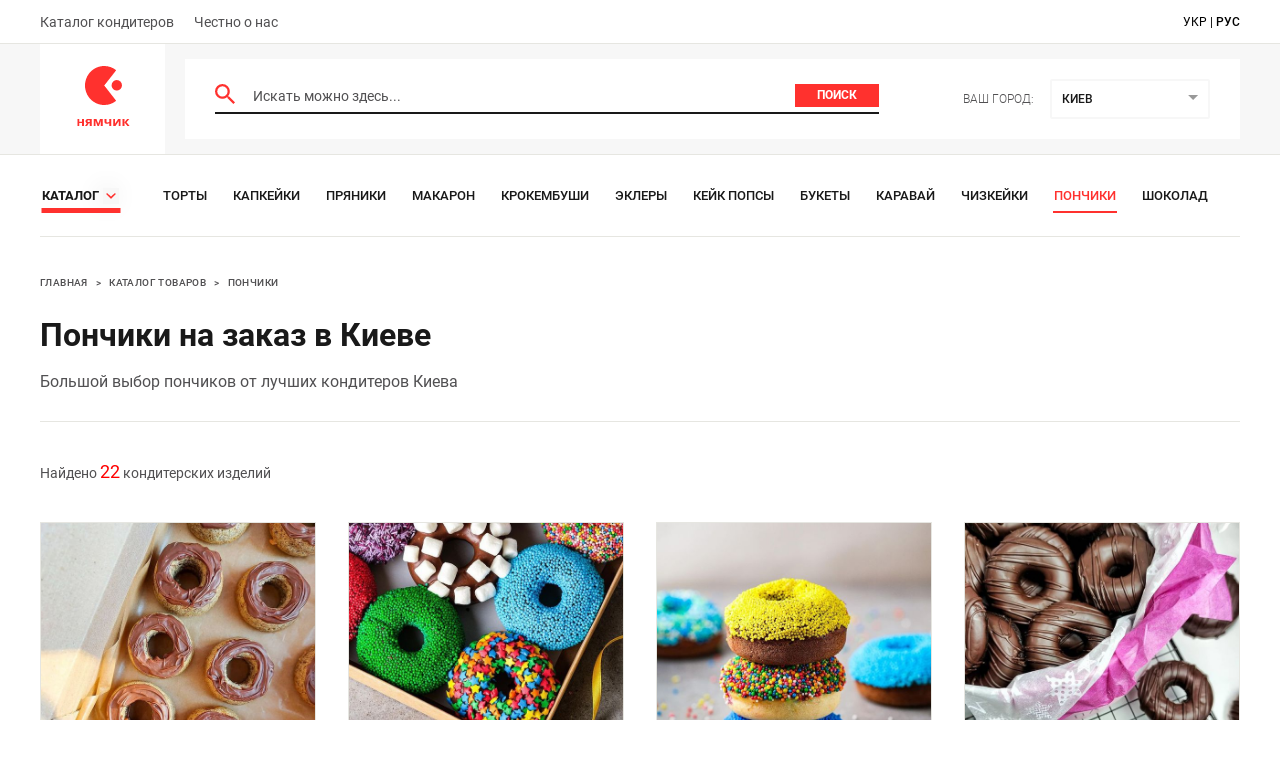

--- FILE ---
content_type: text/html; charset=utf-8
request_url: https://nyamchik.com/catalog/ponchiki/kiev
body_size: 10942
content:
<!doctype html>
<html lang="en">
<head>
    <meta charset="UTF-8">
    <meta name="viewport"
          content="width=device-width, initial-scale=1.0">
    <meta http-equiv="X-UA-Compatible" content="ie=edge">
    <link rel="shortcut icon" type="image/ico" href="/favicon.ico"/>
    <meta data-react-helmet="true" name="description" content="Оригинальные пончики от лучших кондитеров Киева. Большой выбор. Любая сложность изготовления, отличные цены, примеры работ."/>
    <title data-react-helmet="true">Заказать пончики в Киеве | Нямчик</title>
    <link data-react-helmet="true" rel="canonical" href="https://nyamchik.com/catalog/ponchiki/kiev"/><link data-react-helmet="true" rel="alternate" hrefLang="uk" href="https://nyamchik.com/ua/catalog/ponchiki/kiev"/><link data-react-helmet="true" rel="alternate" hrefLang="ru" href="https://nyamchik.com/catalog/ponchiki/kiev"/><link data-react-helmet="true" rel="alternate" hrefLang="x-default" href="https://nyamchik.com/catalog/ponchiki/kiev"/>
    <!--styles:inline-->
    <link rel="stylesheet" href="/main.f8edf2a820c97e35c4e8.css" />
<link rel="stylesheet" href="/catalogPage~search.f8edf2a820c97e35c4e8.css" />
<link rel="stylesheet" href="/catalogPage.f8edf2a820c97e35c4e8.css" />
</head>
<body>
<!-- Google Tag Manager -->
<script>(function(w,d,s,l,i){w[l]=w[l]||[];w[l].push({'gtm.start':
        new Date().getTime(),event:'gtm.js'});var f=d.getElementsByTagName(s)[0],
    j=d.createElement(s),dl=l!='dataLayer'?'&l='+l:'';j.async=true;j.src=
    'https://www.googletagmanager.com/gtm.js?id='+i+dl;f.parentNode.insertBefore(j,f);
})(window,document,'script','dataLayer','GTM-K4R4SM4');</script>
<!-- End Google Tag Manager -->
<!-- Google Tag Manager (noscript) -->
<noscript><iframe src="https://www.googletagmanager.com/ns.html?id=GTM-K4R4SM4"
                  height="0" width="0" style="display:none;visibility:hidden"></iframe></noscript>
<!-- End Google Tag Manager (noscript) -->
<div id="root"><div class="loader"></div><header><div class="top-nav"><div class="container"><ul><li><a href="/sellers/kiev">Каталог кондитеров</a></li><li><a href="/about">Честно о нас</a></li></ul><div class="language-selection"><a class="lang " href="https://nyamchik.com/ua/catalog/ponchiki/kiev">укр</a><span> | </span><a class="lang active" href="https://nyamchik.com/catalog/ponchiki/kiev">рус</a></div></div></div><div class="middle-nav"><div class="container"><a class="logo" href="/"><svg width="54" height="66" viewBox="0 0 54 66" fill="none" xmlns="http://www.w3.org/2000/svg"><path d="M28.245 19.5L40.19 34.79A19.006 19.006 0 0 1 28.245 39C17.616 39 9 30.27 9 19.5S17.616 0 28.245 0c4.513 0 8.663 1.574 11.945 4.21C36.208 9.414 28.245 19.5 28.245 19.5z" fill="#FF312E"></path><ellipse cx="40.767" cy="19.313" rx="5.198" ry="5.267" fill="#FF312E"></ellipse><path d="M3.342 52.902v2.73h2.704v-2.73h1.937V60H6.046v-2.925H3.342V60H1.405v-7.098h1.937zM11.09 60H8.998l1.911-2.808a2.56 2.56 0 0 1-.975-.715c-.277-.338-.416-.797-.416-1.378 0-.71.269-1.252.806-1.625.537-.381 1.226-.572 2.067-.572h3.302V60h-1.937v-2.639H12.69L11.091 60zm.325-4.888c0 .295.117.529.351.702.234.165.537.247.91.247h1.079v-1.794H12.43c-.347 0-.602.087-.767.26a.8.8 0 0 0-.247.585zm15.246-2.21V60h-1.807v-3.484c0-.347.004-.685.013-1.014.017-.33.04-.633.065-.91h-.039L22.931 60h-1.456l-1.989-5.421h-.052c.035.286.056.594.065.923.017.32.026.676.026 1.066V60h-1.807v-7.098h2.743l1.768 4.81 1.794-4.81h2.64zm3.728 0v2.6c0 .615.286.923.858.923.372 0 .72-.039 1.04-.117.32-.087.641-.2.962-.338v-3.068h1.937V60H33.25v-2.821c-.303.165-.65.316-1.04.455-.39.13-.832.195-1.326.195-.737 0-1.326-.19-1.768-.572-.442-.381-.663-.953-.663-1.716v-2.639h1.937zm8.7 0v2.808c0 .147-.009.33-.026.546-.009.217-.022.438-.039.663a9.965 9.965 0 0 1-.039.598c-.017.173-.03.295-.039.364l3.276-4.979h2.327V60h-1.872v-2.834c0-.234.009-.49.026-.767.017-.286.035-.55.052-.793.026-.251.043-.442.052-.572L39.545 60h-2.327v-7.098h1.872zm12.138 0h2.133l-2.808 3.406L53.608 60H51.41l-2.9-3.601V60h-1.937v-7.098h1.938v3.445l2.716-3.445z" fill="#FF312E"></path></svg></a><div class="row"><form class="input-header"><svg width="20" height="20" viewBox="0 0 20 20" fill="none" xmlns="http://www.w3.org/2000/svg"><path d="M14.294 12.579h-.904l-.32-.31a7.4 7.4 0 0 0 1.796-4.836 7.433 7.433 0 1 0-7.433 7.433 7.4 7.4 0 0 0 4.837-1.796l.309.32v.904L18.296 20 20 18.296l-5.706-5.717zm-6.861 0a5.139 5.139 0 0 1-5.146-5.146 5.139 5.139 0 0 1 5.146-5.146 5.139 5.139 0 0 1 5.146 5.146 5.139 5.139 0 0 1-5.146 5.146z" fill="#FF312E"></path></svg><input type="text" placeholder="Искать можно здесь..." value=""/><button type="submit" class="btn undefined">Поиск</button></form><div class="city"><h5>Ваш город:</h5><div class="Dropdown-root city-select"><div class="Dropdown-control" aria-haspopup="listbox"><div class="Dropdown-placeholder is-selected">Киев</div><div class="Dropdown-arrow-wrapper"><span class="Dropdown-arrow"></span></div></div></div></div></div></div></div><nav class="container"><div class="catalog-wr"><div class="see-all-wrapper"><a class="see-all-link" href="/catalog/kiev"><span>Каталог</span><div class="arrow arrow-right small"><svg width="10" height="18" viewBox="0 0 10 18" fill="none" xmlns="http://www.w3.org/2000/svg"><path d="M0 15.429L6.25 9 0 2.571 1.25 0 10 9l-8.75 9L0 15.429z" fill="#FF312E"></path></svg></div></a></div><ul><li><a href="/catalog/torty/kiev">Торты</a></li><li><a href="/catalog/kapkejki/kiev">Капкейки</a></li><li><a href="/catalog/pryaniki/kiev">Пряники</a></li><li><a href="/catalog/makaron/kiev">Макарон</a></li><li><a href="/catalog/krokembushi/kiev">Крокембуши</a></li><li><a href="/catalog/eklery/kiev">Эклеры</a></li><li><a href="/catalog/kejk-popsy/kiev">Кейк Попсы</a></li><li><a href="/catalog/bukety/kiev">Букеты</a></li><li><a href="/catalog/Karаvai/kiev">Каравай</a></li><li><a href="/catalog/chizkejki/kiev">Чизкейки</a></li><li><a aria-current="page" class="active" href="/catalog/ponchiki/kiev">Пончики</a></li><li><a href="/catalog/shokolad/kiev">Шоколад</a></li><li><a href="/catalog/shtrudeli/kiev">Штрудели</a></li><li><a href="/catalog/trifle/kiev">Трайфлы</a></li><li><a href="/catalog/profiterole/kiev">Профитроли</a></li><li><a href="/catalog/truffle/kiev">Трюфели</a></li><li><a href="/catalog/zefir/kiev">Зефир</a></li><li><a href="/catalog/tart/kiev">Тарты</a></li><li><a href="/catalog/rulety/kiev">Рулеты</a></li><li><a href="/catalog/pirozhnye/kiev">Пирожные</a></li><li><a href="/catalog/ledency/kiev">Льодяники</a></li><li><a href="/catalog/mastichnye-figurki/kiev">Сахарная мастика</a></li><li><a href="/catalog/desertnye-nabory/kiev">Десертные наборы</a></li><li><a href="/catalog/marshmellou/kiev">Маршмеллоу</a></li><li><a href="/catalog/konfety/kiev">Конфеты</a></li><li><a href="/catalog/pashi/kiev">Паски</a></li><li><a href="/catalog/pechene/kiev">Печенье</a></li></ul></div></nav></header><nav class="breadcrumbs "><div class="container"><div class="breadcrumbs__inner"><span class="breadcrumbs__section"><a aria-current="page" class="breadcrumbs__crumb breadcrumbs__crumb--active" href="/">Главная</a><span class="breadcrumbs__separator">&gt;</span></span><span class="breadcrumbs__section"><a class="breadcrumbs__crumb" href="/catalog/kiev">Каталог товаров</a><span class="breadcrumbs__separator">&gt;</span></span><span class="breadcrumbs__section"><a class="breadcrumbs__crumb" href="/catalog/ponchiki/kiev">Пончики</a></span></div></div></nav><main><div class="catalog-page"><div class="container"><div class="page-headings"><h1>Пончики на заказ в Киеве</h1><p>Большой выбор пончиков от лучших кондитеров Киева</p></div><div class="section product-view no-header"><div class="sorting"><p>Найдено <span>22</span> кондитерских изделий</p></div><div class="products-list"><div class="product-card "><div class="product-wrapper"><a class="image-wrapper" href="/products/ponchiki-kakao-491142"><img src="/media/08024e229b50c2156aaee85ae9d5e62c.jpg" loading="lazy" alt="Пончики &quot;Какао&quot;"/></a><div class="product-info"><a href="/products/ponchiki-kakao-491142"><h3>Пончики &quot;Какао&quot;</h3></a><div class="seller-info"><a class="avatar-circle" rel="nofollow" href="/sellers/insta_ppkonditerskaya"><img src="/media/96bddbff519cc27c970ef4da96f2ba1b.jpg" loading="lazy" alt="Кондитер. insta_ppkonditerskaya"/></a><a class="name-and-loc" rel="nofollow" href="/sellers/insta_ppkonditerskaya"><div class="seller-name">insta_ppkonditerskaya</div><div class="location-info">Киев</div></a></div></div></div></div><div class="product-card "><div class="product-wrapper"><a class="image-wrapper" href="/products/ponchiki-yarkii-prazdnik-1e9602"><img src="/media/511858034113e0b4226761374217a1d4.jpg" loading="lazy" alt="Пончики &quot;Яркий праздник&quot;"/></a><div class="product-info"><a href="/products/ponchiki-yarkii-prazdnik-1e9602"><h3>Пончики &quot;Яркий праздник&quot;</h3></a><div class="seller-info"><a class="avatar-circle" rel="nofollow" href="/sellers/wondercake.kiev"><img src="/media/e2dd9feeb7688377f3388a77f14d4624.jpg" loading="lazy" alt="Кондитер. wondercake.kiev"/></a><a class="name-and-loc" rel="nofollow" href="/sellers/wondercake.kiev"><div class="seller-name">wondercake.kiev</div><div class="location-info">Киев</div></a></div></div></div></div><div class="product-card "><div class="product-wrapper"><a class="image-wrapper" href="/products/ponchiki-raduga-8abdf9"><img src="/media/a64298c48b60960d6b7add7be4e1fa77.jpg" loading="lazy" alt="Пончики &quot;Радуга&quot;"/></a><div class="product-info"><a href="/products/ponchiki-raduga-8abdf9"><h3>Пончики &quot;Радуга&quot;</h3></a><div class="seller-info"><a class="avatar-circle" rel="nofollow" href="/sellers/wondercake.kiev"><img src="/media/e2dd9feeb7688377f3388a77f14d4624.jpg" loading="lazy" alt="Кондитер. wondercake.kiev"/></a><a class="name-and-loc" rel="nofollow" href="/sellers/wondercake.kiev"><div class="seller-name">wondercake.kiev</div><div class="location-info">Киев</div></a></div></div></div></div><div class="product-card "><div class="product-wrapper"><a class="image-wrapper" href="/products/ponchiki-vozdushnie-e6ce28"><img src="/media/ea0e8c71f1853f77bfe00d51ab2fd4f6.jpg" loading="lazy" alt="Пончики &quot;Воздушные&quot;"/></a><div class="product-info"><a href="/products/ponchiki-vozdushnie-e6ce28"><h3>Пончики &quot;Воздушные&quot;</h3></a><div class="seller-info"><a class="avatar-circle" rel="nofollow" href="/sellers/queen.cakes.kiev"><img src="/media/61f29cb9ea4f7349ba5a76ef5dbf1d94.jpg" loading="lazy" alt="Кондитер. queen.cakes.kiev"/></a><a class="name-and-loc" rel="nofollow" href="/sellers/queen.cakes.kiev"><div class="seller-name">queen.cakes.kiev</div><div class="location-info">Киев</div></a></div></div></div></div><div class="product-card "><div class="product-wrapper"><a class="image-wrapper" href="/products/nabor-ponchikov-prazdnichnie-d097e9"><img src="/media/25dc103ec1a3cacc0dac183f185eb624.jpg" loading="lazy" alt="Набор пончиков &quot;Праздничные&quot;"/></a><div class="product-info"><a href="/products/nabor-ponchikov-prazdnichnie-d097e9"><h3>Набор пончиков &quot;Праздничные&quot;</h3></a><div class="seller-info"><a class="avatar-circle" rel="nofollow" href="/sellers/wondercake.kiev"><img src="/media/e2dd9feeb7688377f3388a77f14d4624.jpg" loading="lazy" alt="Кондитер. wondercake.kiev"/></a><a class="name-and-loc" rel="nofollow" href="/sellers/wondercake.kiev"><div class="seller-name">wondercake.kiev</div><div class="location-info">Киев</div></a></div></div></div></div><div class="product-card "><div class="product-wrapper"><a class="image-wrapper" href="/products/nabor-ponchikov-podarochnie-864903"><img src="/media/c4570e176fafb88139f04b768c5e5025.jpg" loading="lazy" alt="Набор пончиков &quot;Подарочные&quot;"/></a><div class="product-info"><a href="/products/nabor-ponchikov-podarochnie-864903"><h3>Набор пончиков &quot;Подарочные&quot;</h3></a><div class="seller-info"><a class="avatar-circle" rel="nofollow" href="/sellers/wondercake.kiev"><img src="/media/e2dd9feeb7688377f3388a77f14d4624.jpg" loading="lazy" alt="Кондитер. wondercake.kiev"/></a><a class="name-and-loc" rel="nofollow" href="/sellers/wondercake.kiev"><div class="seller-name">wondercake.kiev</div><div class="location-info">Киев</div></a></div></div></div></div><div class="product-card "><div class="product-wrapper"><a class="image-wrapper" href="/products/ponchiki-rozovaya-mechta-42d27c"><img src="/media/1e6f8a8987a36a58b49493265d415f1a.jpg" loading="lazy" alt="Пончики &quot;Розовая мечта&quot;"/></a><div class="product-info"><a href="/products/ponchiki-rozovaya-mechta-42d27c"><h3>Пончики &quot;Розовая мечта&quot;</h3></a><div class="seller-info"><a class="avatar-circle" rel="nofollow" href="/sellers/tort_kiev_zakaz"><img src="/media/d8ad0876407a43db03a483e99bebc667.jpg" loading="lazy" alt="Кондитер. tort_kiev_zakaz"/></a><a class="name-and-loc" rel="nofollow" href="/sellers/tort_kiev_zakaz"><div class="seller-name">tort_kiev_zakaz</div><div class="location-info">Киев</div></a></div></div></div></div><div class="product-card "><div class="product-wrapper"><a class="image-wrapper" href="/products/nabor-ponchikov-detskaya-radost-96d93d"><img src="/media/0dfe13ef343a319438fb4b56a7188c3a.jpg" loading="lazy" alt="Набор пончиков &quot;Детская радость&quot;"/></a><div class="product-info"><a href="/products/nabor-ponchikov-detskaya-radost-96d93d"><h3>Набор пончиков &quot;Детская радость&quot;</h3></a><div class="seller-info"><a class="avatar-circle" rel="nofollow" href="/sellers/rusja_cake"><img src="/media/320f53317f51de05a13c1b00d1b3ea5d.jpg" loading="lazy" alt="Кондитер. rusja_cake"/></a><a class="name-and-loc" rel="nofollow" href="/sellers/rusja_cake"><div class="seller-name">rusja_cake</div><div class="location-info">Киев</div></a></div></div></div></div><div class="product-card "><div class="product-wrapper"><a class="image-wrapper" href="/products/ponchiki-aromatnie-c1e353"><img src="/media/51a420de29e25b1d5be424f9f607d95e.jpg" loading="lazy" alt="Пончики &quot;Ароматные&quot;"/></a><div class="product-info"><a href="/products/ponchiki-aromatnie-c1e353"><h3>Пончики &quot;Ароматные&quot;</h3></a><div class="seller-info"><a class="avatar-circle" rel="nofollow" href="/sellers/mycakeinlove"><img src="/media/1a79153835ec76cdc6088038b8fe1aae.jpg" loading="lazy" alt="Кондитер. mycakeinlove"/></a><a class="name-and-loc" rel="nofollow" href="/sellers/mycakeinlove"><div class="seller-name">mycakeinlove</div><div class="location-info">Киев</div></a></div></div></div></div><div class="product-card "><div class="product-wrapper"><a class="image-wrapper" href="/products/nabor-ponchikov-shokoladka-256563"><img src="/media/35fa91950272dc7baac43b1322a05ff6.jpg" loading="lazy" alt="Набор пончиков &quot;Шоколадка&quot;"/></a><div class="product-info"><a href="/products/nabor-ponchikov-shokoladka-256563"><h3>Набор пончиков &quot;Шоколадка&quot;</h3></a><div class="seller-info"><a class="avatar-circle" rel="nofollow" href="/sellers/rusja_cake"><img src="/media/320f53317f51de05a13c1b00d1b3ea5d.jpg" loading="lazy" alt="Кондитер. rusja_cake"/></a><a class="name-and-loc" rel="nofollow" href="/sellers/rusja_cake"><div class="seller-name">rusja_cake</div><div class="location-info">Киев</div></a></div></div></div></div><div class="product-card "><div class="product-wrapper"><a class="image-wrapper" href="/products/ponchiki-mechta-df33c1"><img src="/media/59d2b679012eb8e76f791a577584da06.jpg" loading="lazy" alt="Пончики &quot;Мечта&quot;"/></a><div class="product-info"><a href="/products/ponchiki-mechta-df33c1"><h3>Пончики &quot;Мечта&quot;</h3></a><div class="seller-info"><a class="avatar-circle" rel="nofollow" href="/sellers/tort_kiev_zakaz"><img src="/media/d8ad0876407a43db03a483e99bebc667.jpg" loading="lazy" alt="Кондитер. tort_kiev_zakaz"/></a><a class="name-and-loc" rel="nofollow" href="/sellers/tort_kiev_zakaz"><div class="seller-name">tort_kiev_zakaz</div><div class="location-info">Киев</div></a></div></div></div></div><div class="product-card "><div class="product-wrapper"><a class="image-wrapper" href="/products/ponchiki-klubnichnie-097cc8"><img src="/media/0630e4bc5c24e0f28f325ce6792a6c4a.jpg" loading="lazy" alt="Пончики &quot;Клубничные&quot;"/></a><div class="product-info"><a href="/products/ponchiki-klubnichnie-097cc8"><h3>Пончики &quot;Клубничные&quot;</h3></a><div class="seller-info"><a class="avatar-circle" rel="nofollow" href="/sellers/wondercake.kiev"><img src="/media/e2dd9feeb7688377f3388a77f14d4624.jpg" loading="lazy" alt="Кондитер. wondercake.kiev"/></a><a class="name-and-loc" rel="nofollow" href="/sellers/wondercake.kiev"><div class="seller-name">wondercake.kiev</div><div class="location-info">Киев</div></a></div></div></div></div><div class="product-card "><div class="product-wrapper"><a class="image-wrapper" href="/products/ponchiki-dieticheskie-d2633b"><img src="/media/dd6466fcddf9f478878ed2571f48246b.jpg" loading="lazy" alt="Пончики &quot;Диетические&quot;"/></a><div class="product-info"><a href="/products/ponchiki-dieticheskie-d2633b"><h3>Пончики &quot;Диетические&quot;</h3></a><div class="seller-info"><a class="avatar-circle" rel="nofollow" href="/sellers/insta_ppkonditerskaya"><img src="/media/96bddbff519cc27c970ef4da96f2ba1b.jpg" loading="lazy" alt="Кондитер. insta_ppkonditerskaya"/></a><a class="name-and-loc" rel="nofollow" href="/sellers/insta_ppkonditerskaya"><div class="seller-name">insta_ppkonditerskaya</div><div class="location-info">Киев</div></a></div></div></div></div><div class="product-card "><div class="product-wrapper"><a class="image-wrapper" href="/products/ponchiki-shokoladnii-dekor-9e3f24"><img src="/media/aa5ff1ba75e5a9dc250286e02908680f.jpg" loading="lazy" alt="Пончики &quot;Шоколадный декор&quot;"/></a><div class="product-info"><a href="/products/ponchiki-shokoladnii-dekor-9e3f24"><h3>Пончики &quot;Шоколадный декор&quot;</h3></a><div class="seller-info"><a class="avatar-circle" rel="nofollow" href="/sellers/wondercake.kiev"><img src="/media/e2dd9feeb7688377f3388a77f14d4624.jpg" loading="lazy" alt="Кондитер. wondercake.kiev"/></a><a class="name-and-loc" rel="nofollow" href="/sellers/wondercake.kiev"><div class="seller-name">wondercake.kiev</div><div class="location-info">Киев</div></a></div></div></div></div><div class="product-card "><div class="product-wrapper"><a class="image-wrapper" href="/products/nabor-ponchikov-shokobum-dbd235"><img src="/media/805a55f7cebd55fb2f4e50fa7f3adc10.jpg" loading="lazy" alt="Набор пончиков &quot;Шокобум&quot;"/></a><div class="product-info"><a href="/products/nabor-ponchikov-shokobum-dbd235"><h3>Набор пончиков &quot;Шокобум&quot;</h3></a><div class="seller-info"><a class="avatar-circle" rel="nofollow" href="/sellers/rusja_cake"><img src="/media/320f53317f51de05a13c1b00d1b3ea5d.jpg" loading="lazy" alt="Кондитер. rusja_cake"/></a><a class="name-and-loc" rel="nofollow" href="/sellers/rusja_cake"><div class="seller-name">rusja_cake</div><div class="location-info">Киев</div></a></div></div></div></div><div class="product-card "><div class="product-wrapper"><a class="image-wrapper" href="/products/nabor-ponchikov-radost-8e7667"><img src="/media/fcff4b716e04a1244d372742cbf7f444.jpg" loading="lazy" alt="Набор пончиков &quot;Радость&quot;"/></a><div class="product-info"><a href="/products/nabor-ponchikov-radost-8e7667"><h3>Набор пончиков &quot;Радость&quot;</h3></a><div class="seller-info"><a class="avatar-circle" rel="nofollow" href="/sellers/rusja_cake"><img src="/media/320f53317f51de05a13c1b00d1b3ea5d.jpg" loading="lazy" alt="Кондитер. rusja_cake"/></a><a class="name-and-loc" rel="nofollow" href="/sellers/rusja_cake"><div class="seller-name">rusja_cake</div><div class="location-info">Киев</div></a></div></div></div></div><div class="product-card "><div class="product-wrapper"><a class="image-wrapper" href="/products/ponchiki-prazdnichnie-49ac86"><img src="/media/e4fa53ee6b3373ad0755bab76197b961.jpg" loading="lazy" alt="Пончики &quot;Праздничные&quot;"/></a><div class="product-info"><a href="/products/ponchiki-prazdnichnie-49ac86"><h3>Пончики &quot;Праздничные&quot;</h3></a><div class="seller-info"><a class="avatar-circle" rel="nofollow" href="/sellers/wondercake.kiev"><img src="/media/e2dd9feeb7688377f3388a77f14d4624.jpg" loading="lazy" alt="Кондитер. wondercake.kiev"/></a><a class="name-and-loc" rel="nofollow" href="/sellers/wondercake.kiev"><div class="seller-name">wondercake.kiev</div><div class="location-info">Киев</div></a></div></div></div></div><div class="product-card "><div class="product-wrapper"><a class="image-wrapper" href="/products/ponchiki-shokoladnie-55f499"><img src="/media/f402ed13bd0e932d4403727cfd2bfdea.jpg" loading="lazy" alt="Пончики &quot;Шоколадные&quot;"/></a><div class="product-info"><a href="/products/ponchiki-shokoladnie-55f499"><h3>Пончики &quot;Шоколадные&quot;</h3></a><div class="seller-info"><a class="avatar-circle" rel="nofollow" href="/sellers/queen.cakes.kiev"><img src="/media/61f29cb9ea4f7349ba5a76ef5dbf1d94.jpg" loading="lazy" alt="Кондитер. queen.cakes.kiev"/></a><a class="name-and-loc" rel="nofollow" href="/sellers/queen.cakes.kiev"><div class="seller-name">queen.cakes.kiev</div><div class="location-info">Киев</div></a></div></div></div></div><div class="product-card "><div class="product-wrapper"><a class="image-wrapper" href="/products/nabor-ponchikov-nezhnost-5ea385"><img src="/media/647b8aaae6ebae2a6bdb849bc1752949.jpg" loading="lazy" alt="Набор пончиков &quot;Нежность&quot;"/></a><div class="product-info"><a href="/products/nabor-ponchikov-nezhnost-5ea385"><h3>Набор пончиков &quot;Нежность&quot;</h3></a><div class="seller-info"><a class="avatar-circle" rel="nofollow" href="/sellers/rusja_cake"><img src="/media/320f53317f51de05a13c1b00d1b3ea5d.jpg" loading="lazy" alt="Кондитер. rusja_cake"/></a><a class="name-and-loc" rel="nofollow" href="/sellers/rusja_cake"><div class="seller-name">rusja_cake</div><div class="location-info">Киев</div></a></div></div></div></div><div class="product-card "><div class="product-wrapper"><a class="image-wrapper" href="/products/ponchiki-s-lyubovyu-866b96"><img src="/media/4c7573e584a8863da10ad516afaa0487.jpg" loading="lazy" alt="Пончики &quot;С любовью&quot;"/></a><div class="product-info"><a href="/products/ponchiki-s-lyubovyu-866b96"><h3>Пончики &quot;С любовью&quot;</h3></a><div class="seller-info"><a class="avatar-circle" rel="nofollow" href="/sellers/wondercake.kiev"><img src="/media/e2dd9feeb7688377f3388a77f14d4624.jpg" loading="lazy" alt="Кондитер. wondercake.kiev"/></a><a class="name-and-loc" rel="nofollow" href="/sellers/wondercake.kiev"><div class="seller-name">wondercake.kiev</div><div class="location-info">Киев</div></a></div></div></div></div><div class="product-card "><div class="product-wrapper"><a class="image-wrapper" href="/products/ponchiki-shokoladnie-ae72c4"><img src="/media/b67cbacc3d4798fdb3cfd356ad7d800b.jpg" loading="lazy" alt="Пончики &quot;Шоколадные&quot;"/></a><div class="product-info"><a href="/products/ponchiki-shokoladnie-ae72c4"><h3>Пончики &quot;Шоколадные&quot;</h3></a><div class="seller-info"><a class="avatar-circle" rel="nofollow" href="/sellers/my_cake_kiev_tort"><img src="/media/da5fa74d37b5d2845a541a4d321d8821.jpg" loading="lazy" alt="Кондитер. my_cake_kiev_tort"/></a><a class="name-and-loc" rel="nofollow" href="/sellers/my_cake_kiev_tort"><div class="seller-name">my_cake_kiev_tort</div><div class="location-info">Киев</div></a></div></div></div></div><div class="product-card "><div class="product-wrapper"><a class="image-wrapper" href="/products/ponchiki-nastroenie-3de828"><img src="/media/f352e675a42d117bb2a5d2d92d49f3ff.jpg" loading="lazy" alt="Пончики &quot;Настроение&quot;"/></a><div class="product-info"><a href="/products/ponchiki-nastroenie-3de828"><h3>Пончики &quot;Настроение&quot;</h3></a><div class="seller-info"><a class="avatar-circle" rel="nofollow" href="/sellers/tort_kiev_zakaz"><img src="/media/d8ad0876407a43db03a483e99bebc667.jpg" loading="lazy" alt="Кондитер. tort_kiev_zakaz"/></a><a class="name-and-loc" rel="nofollow" href="/sellers/tort_kiev_zakaz"><div class="seller-name">tort_kiev_zakaz</div><div class="location-info">Киев</div></a></div></div></div></div></div></div></div><div class="email-subscription"><div class="container"><p>Да! Присылайте мне эксклюзивные предложения, уникальные идеи, и персонализированные советы :)</p><form class="input-wrapper"><input type="text" name="email" placeholder="Введите ваш e-mail"/><button type="submit" class="btn undefined">Подписаться</button></form></div></div></div></main><div class="notifications-wrapper"></div><footer><div class="container"><div class="copyright">NYAMCHIK © <!-- -->2026</div><a class="email" href="mailto:support@nyamchik.com">support@nyamchik.com</a></div></footer></div>
<div id="modal"></div>
<script>
    window.__PRELOADED_STATE__ = {"chunkLoader":{"loading":false},"carouselsProducts":{"catalogPagesProducts":{"products":[],"cacheKey":"","fetched":false,"fetching":false},"sellerProducts":{"products":[],"cacheKey":"","fetched":false,"fetching":false},"latestProducts":{"products":[],"cacheKey":"","fetched":false,"fetching":false}},"redirect":null,"locations":{"locations":[{"parentLocation":null,"_id":"","name":"Украина","inName":"Украине","fromName":"Украины","slug":""},{"_id":"5f425bcda4102000310326ca","parentLocation":"5f425bcda4102000310326b3","name":"Днепр","inName":"Днепре","slug":"dp","fromName":"Днепра"},{"_id":"5f425bcda4102000310326e4","parentLocation":"5f425bcda4102000310326b9","name":"Киев","inName":"Киеве","slug":"kiev","fromName":"Киева"},{"_id":"5f425bcda410200031032701","parentLocation":"5f425bcda4102000310326bc","name":"Львов","inName":"Львове","slug":"lviv","fromName":"Львова"},{"_id":"5f425bcda410200031032704","parentLocation":"5f425bcda4102000310326be","name":"Одесса","inName":"Одессе","slug":"odessa","fromName":"Одессы"},{"_id":"5f425bcda410200031032707","parentLocation":"5f425bcda4102000310326bf","name":"Полтава","inName":"Полтаве","slug":"poltava","fromName":"Полтавы"},{"_id":"5f425bcda41020003103270e","parentLocation":"5f425bcda4102000310326c3","name":"Харьков","inName":"Харькове","slug":"kharkov","fromName":"Харькова"}],"currentLocation":{"_id":"5f425bcda4102000310326e4","parentLocation":"5f425bcda4102000310326b9","name":"Киев","inName":"Киеве","slug":"kiev","fromName":"Киева"},"fetching":false,"fetched":true},"products":{"products":{"products":[{"_id":"61e82a5941c61b0013a02f7e","images":[{"url":"/media/08024e229b50c2156aaee85ae9d5e62c.jpg"},{"url":"/media/5e9ceb763ce31ed4f3a0a8019c33f76e.jpg"}],"seller":{"avatar":{"url":"/media/96bddbff519cc27c970ef4da96f2ba1b.jpg"},"confectionerName":"insta_ppkonditerskaya","canonicalName":"insta_ppkonditerskaya"},"name":"Пончики \"Какао\"","canonicalName":"ponchiki-kakao-491142","deliveryLocations":[{"parentLocation":null,"name":"Киевская область","translations":{"ua":{"name":"Київська область"}}},{"parentLocation":"5f425bcda4102000310326b9","name":"Киев","translations":{"ua":{"name":"Київ"}}}]},{"_id":"61a249f5a216ad0012fbc559","images":[{"url":"/media/511858034113e0b4226761374217a1d4.jpg"},{"url":"/media/39503da9658f9434d75f09017947ba33.jpg"}],"seller":{"avatar":{"url":"/media/e2dd9feeb7688377f3388a77f14d4624.jpg"},"confectionerName":"wondercake.kiev","canonicalName":"wondercake.kiev"},"name":"Пончики \"Яркий праздник\"","canonicalName":"ponchiki-yarkii-prazdnik-1e9602","deliveryLocations":[{"parentLocation":null,"name":"Киевская область","translations":{"ua":{"name":"Київська область"}}},{"parentLocation":"5f425bcda4102000310326b9","name":"Киев","translations":{"ua":{"name":"Київ"}}}]},{"_id":"61958588a216ad0012fbb6a1","images":[{"url":"/media/a64298c48b60960d6b7add7be4e1fa77.jpg"},{"url":"/media/441ff54158032ab005346ddeb5ec7751.jpg"}],"seller":{"avatar":{"url":"/media/e2dd9feeb7688377f3388a77f14d4624.jpg"},"confectionerName":"wondercake.kiev","canonicalName":"wondercake.kiev"},"name":"Пончики \"Радуга\"","canonicalName":"ponchiki-raduga-8abdf9","deliveryLocations":[{"parentLocation":null,"name":"Киевская область","translations":{"ua":{"name":"Київська область"}}},{"parentLocation":"5f425bcda4102000310326b9","name":"Киев","translations":{"ua":{"name":"Київ"}}}]},{"_id":"61420016dc3eb000123fe043","images":[{"url":"/media/ea0e8c71f1853f77bfe00d51ab2fd4f6.jpg"},{"url":"/media/a0993c908c56e25fed3999e89a75cf95.jpg"},{"url":"/media/2f1c52803abc0bff7c7955160399396c.jpg"}],"seller":{"avatar":{"url":"/media/61f29cb9ea4f7349ba5a76ef5dbf1d94.jpg"},"confectionerName":"queen.cakes.kiev","canonicalName":"queen.cakes.kiev"},"name":"Пончики \"Воздушные\"","canonicalName":"ponchiki-vozdushnie-e6ce28","deliveryLocations":[{"parentLocation":null,"name":"Киевская область","translations":{"ua":{"name":"Київська область"}}},{"parentLocation":"5f425bcda4102000310326b9","name":"Киев","translations":{"ua":{"name":"Київ"}}}]},{"_id":"6141ff5fdc3eb000123fe03b","images":[{"url":"/media/25dc103ec1a3cacc0dac183f185eb624.jpg"}],"seller":{"avatar":{"url":"/media/e2dd9feeb7688377f3388a77f14d4624.jpg"},"confectionerName":"wondercake.kiev","canonicalName":"wondercake.kiev"},"name":"Набор пончиков \"Праздничные\"","canonicalName":"nabor-ponchikov-prazdnichnie-d097e9","deliveryLocations":[{"parentLocation":null,"name":"Киевская область","translations":{"ua":{"name":"Київська область"}}},{"parentLocation":"5f425bcda4102000310326b9","name":"Киев","translations":{"ua":{"name":"Київ"}}}]},{"_id":"6141ff2bdc3eb000123fe037","images":[{"url":"/media/c4570e176fafb88139f04b768c5e5025.jpg"},{"url":"/media/9aa747a2af7d9c1afb0ca4531586be8c.jpg"}],"seller":{"avatar":{"url":"/media/e2dd9feeb7688377f3388a77f14d4624.jpg"},"confectionerName":"wondercake.kiev","canonicalName":"wondercake.kiev"},"name":"Набор пончиков \"Подарочные\"","canonicalName":"nabor-ponchikov-podarochnie-864903","deliveryLocations":[{"parentLocation":null,"name":"Киевская область","translations":{"ua":{"name":"Київська область"}}},{"parentLocation":"5f425bcda4102000310326b9","name":"Киев","translations":{"ua":{"name":"Київ"}}}]},{"_id":"6141fefadc3eb000123fe033","images":[{"url":"/media/1e6f8a8987a36a58b49493265d415f1a.jpg"},{"url":"/media/a4ffb569ce3b76fca3c77d708a27b7f6.jpg"},{"url":"/media/383f513a21537cfe6b4f8f51ccc9bae2.jpg"}],"seller":{"avatar":{"url":"/media/d8ad0876407a43db03a483e99bebc667.jpg"},"confectionerName":"tort_kiev_zakaz","canonicalName":"tort_kiev_zakaz"},"name":"Пончики \"Розовая мечта\"","canonicalName":"ponchiki-rozovaya-mechta-42d27c","deliveryLocations":[{"parentLocation":null,"name":"Киевская область","translations":{"ua":{"name":"Київська область"}}},{"parentLocation":"5f425bcda4102000310326b9","name":"Киев","translations":{"ua":{"name":"Київ"}}}]},{"_id":"6141fe72dc3eb000123fe01f","images":[{"url":"/media/0dfe13ef343a319438fb4b56a7188c3a.jpg"},{"url":"/media/6f5f2cf777598a2e8b67f579971c81ea.jpg"}],"seller":{"avatar":{"url":"/media/320f53317f51de05a13c1b00d1b3ea5d.jpg"},"confectionerName":"rusja_cake","canonicalName":"rusja_cake"},"name":"Набор пончиков \"Детская радость\"","canonicalName":"nabor-ponchikov-detskaya-radost-96d93d","deliveryLocations":[{"parentLocation":null,"name":"Киевская область","translations":{"ua":{"name":"Київська область"}}},{"parentLocation":"5f425bcda4102000310326b9","name":"Киев","translations":{"ua":{"name":"Київ"}}}]},{"_id":"6141fde0dc3eb000123fdff2","images":[{"url":"/media/51a420de29e25b1d5be424f9f607d95e.jpg"},{"url":"/media/f1c4cd800887f30f44cb8cf63f011eb5.jpg"}],"seller":{"avatar":{"url":"/media/1a79153835ec76cdc6088038b8fe1aae.jpg"},"confectionerName":"mycakeinlove","canonicalName":"mycakeinlove"},"name":"Пончики \"Ароматные\"","canonicalName":"ponchiki-aromatnie-c1e353","deliveryLocations":[{"parentLocation":null,"name":"Киевская область","translations":{"ua":{"name":"Київська область"}}},{"parentLocation":"5f425bcda4102000310326b9","name":"Киев","translations":{"ua":{"name":"Київ"}}}]},{"_id":"6141fca5dc3eb000123fdfda","images":[{"url":"/media/35fa91950272dc7baac43b1322a05ff6.jpg"},{"url":"/media/4aa4201b917b6294fefb7bc452e99eb0.jpg"},{"url":"/media/12ccc57252dcd6eb7716ce6bab6ac7a9.jpg"}],"seller":{"avatar":{"url":"/media/320f53317f51de05a13c1b00d1b3ea5d.jpg"},"confectionerName":"rusja_cake","canonicalName":"rusja_cake"},"name":"Набор пончиков \"Шоколадка\"","canonicalName":"nabor-ponchikov-shokoladka-256563","deliveryLocations":[{"parentLocation":null,"name":"Киевская область","translations":{"ua":{"name":"Київська область"}}},{"parentLocation":"5f425bcda4102000310326b9","name":"Киев","translations":{"ua":{"name":"Київ"}}}]},{"_id":"6141fc6fdc3eb000123fdfce","images":[{"url":"/media/59d2b679012eb8e76f791a577584da06.jpg"},{"url":"/media/6ed2d822f6caef8f160cda1de8560515.jpg"}],"seller":{"avatar":{"url":"/media/d8ad0876407a43db03a483e99bebc667.jpg"},"confectionerName":"tort_kiev_zakaz","canonicalName":"tort_kiev_zakaz"},"name":"Пончики \"Мечта\"","canonicalName":"ponchiki-mechta-df33c1","deliveryLocations":[{"parentLocation":null,"name":"Киевская область","translations":{"ua":{"name":"Київська область"}}},{"parentLocation":"5f425bcda4102000310326b9","name":"Киев","translations":{"ua":{"name":"Київ"}}}]},{"_id":"6141fbdedc3eb000123fdfbc","images":[{"url":"/media/0630e4bc5c24e0f28f325ce6792a6c4a.jpg"},{"url":"/media/491f0ac7633fda17d4c466c33774c476.jpg"}],"seller":{"avatar":{"url":"/media/e2dd9feeb7688377f3388a77f14d4624.jpg"},"confectionerName":"wondercake.kiev","canonicalName":"wondercake.kiev"},"name":"Пончики \"Клубничные\"","canonicalName":"ponchiki-klubnichnie-097cc8","deliveryLocations":[{"parentLocation":null,"name":"Киевская область","translations":{"ua":{"name":"Київська область"}}},{"parentLocation":"5f425bcda4102000310326b9","name":"Киев","translations":{"ua":{"name":"Київ"}}}]},{"_id":"6141fb7adc3eb000123fdfac","images":[{"url":"/media/dd6466fcddf9f478878ed2571f48246b.jpg"}],"seller":{"avatar":{"url":"/media/96bddbff519cc27c970ef4da96f2ba1b.jpg"},"confectionerName":"insta_ppkonditerskaya","canonicalName":"insta_ppkonditerskaya"},"name":"Пончики \"Диетические\"","canonicalName":"ponchiki-dieticheskie-d2633b","deliveryLocations":[{"parentLocation":null,"name":"Киевская область","translations":{"ua":{"name":"Київська область"}}},{"parentLocation":"5f425bcda4102000310326b9","name":"Киев","translations":{"ua":{"name":"Київ"}}}]},{"_id":"6141fb47dc3eb000123fdfa0","images":[{"url":"/media/aa5ff1ba75e5a9dc250286e02908680f.jpg"},{"url":"/media/2ba3bdeead80e1f1c360c571011e2840.jpg"}],"seller":{"avatar":{"url":"/media/e2dd9feeb7688377f3388a77f14d4624.jpg"},"confectionerName":"wondercake.kiev","canonicalName":"wondercake.kiev"},"name":"Пончики \"Шоколадный декор\"","canonicalName":"ponchiki-shokoladnii-dekor-9e3f24","deliveryLocations":[{"parentLocation":null,"name":"Киевская область","translations":{"ua":{"name":"Київська область"}}},{"parentLocation":"5f425bcda4102000310326b9","name":"Киев","translations":{"ua":{"name":"Київ"}}}]},{"_id":"6141fb19dc3eb000123fdf92","images":[{"url":"/media/805a55f7cebd55fb2f4e50fa7f3adc10.jpg"},{"url":"/media/9a19305eaa60213708e49a26afa46fa2.jpg"},{"url":"/media/0ab472f3c4bd5417c381389e8761b674.jpg"}],"seller":{"avatar":{"url":"/media/320f53317f51de05a13c1b00d1b3ea5d.jpg"},"confectionerName":"rusja_cake","canonicalName":"rusja_cake"},"name":"Набор пончиков \"Шокобум\"","canonicalName":"nabor-ponchikov-shokobum-dbd235","deliveryLocations":[{"parentLocation":null,"name":"Киевская область","translations":{"ua":{"name":"Київська область"}}},{"parentLocation":"5f425bcda4102000310326b9","name":"Киев","translations":{"ua":{"name":"Київ"}}}]},{"_id":"6141f9e7dc3eb000123fdf6b","images":[{"url":"/media/fcff4b716e04a1244d372742cbf7f444.jpg"}],"seller":{"avatar":{"url":"/media/320f53317f51de05a13c1b00d1b3ea5d.jpg"},"confectionerName":"rusja_cake","canonicalName":"rusja_cake"},"name":"Набор пончиков \"Радость\"","canonicalName":"nabor-ponchikov-radost-8e7667","deliveryLocations":[{"parentLocation":null,"name":"Киевская область","translations":{"ua":{"name":"Київська область"}}},{"parentLocation":"5f425bcda4102000310326b9","name":"Киев","translations":{"ua":{"name":"Київ"}}}]},{"_id":"6141f9b3dc3eb000123fdf63","images":[{"url":"/media/e4fa53ee6b3373ad0755bab76197b961.jpg"},{"url":"/media/10cdef873a6ed835171c0b650f94a918.jpg"}],"seller":{"avatar":{"url":"/media/e2dd9feeb7688377f3388a77f14d4624.jpg"},"confectionerName":"wondercake.kiev","canonicalName":"wondercake.kiev"},"name":"Пончики \"Праздничные\"","canonicalName":"ponchiki-prazdnichnie-49ac86","deliveryLocations":[{"parentLocation":null,"name":"Киевская область","translations":{"ua":{"name":"Київська область"}}},{"parentLocation":"5f425bcda4102000310326b9","name":"Киев","translations":{"ua":{"name":"Київ"}}}]},{"_id":"6141f96adc3eb000123fdf5b","images":[{"url":"/media/f402ed13bd0e932d4403727cfd2bfdea.jpg"},{"url":"/media/f8d635198aee353a63a419604b7cee99.jpg"}],"seller":{"avatar":{"url":"/media/61f29cb9ea4f7349ba5a76ef5dbf1d94.jpg"},"confectionerName":"queen.cakes.kiev","canonicalName":"queen.cakes.kiev"},"name":"Пончики \"Шоколадные\"","canonicalName":"ponchiki-shokoladnie-55f499","deliveryLocations":[{"parentLocation":null,"name":"Киевская область","translations":{"ua":{"name":"Київська область"}}},{"parentLocation":"5f425bcda4102000310326b9","name":"Киев","translations":{"ua":{"name":"Київ"}}}]},{"_id":"6141f937dc3eb000123fdf53","images":[{"url":"/media/647b8aaae6ebae2a6bdb849bc1752949.jpg"},{"url":"/media/87ef17563a67d4ecd3cd95714e17a6c5.jpg"},{"url":"/media/1b765e5c4fa0f4453977818175aa8439.jpg"}],"seller":{"avatar":{"url":"/media/320f53317f51de05a13c1b00d1b3ea5d.jpg"},"confectionerName":"rusja_cake","canonicalName":"rusja_cake"},"name":"Набор пончиков \"Нежность\"","canonicalName":"nabor-ponchikov-nezhnost-5ea385","deliveryLocations":[{"parentLocation":null,"name":"Киевская область","translations":{"ua":{"name":"Київська область"}}},{"parentLocation":"5f425bcda4102000310326b9","name":"Киев","translations":{"ua":{"name":"Київ"}}}]},{"_id":"6141f7abdc3eb000123fdf2e","images":[{"url":"/media/4c7573e584a8863da10ad516afaa0487.jpg"},{"url":"/media/06013259171db407045621c93c97d962.jpg"}],"seller":{"avatar":{"url":"/media/e2dd9feeb7688377f3388a77f14d4624.jpg"},"confectionerName":"wondercake.kiev","canonicalName":"wondercake.kiev"},"name":"Пончики \"С любовью\"","canonicalName":"ponchiki-s-lyubovyu-866b96","deliveryLocations":[{"parentLocation":null,"name":"Киевская область","translations":{"ua":{"name":"Київська область"}}},{"parentLocation":"5f425bcda4102000310326b9","name":"Киев","translations":{"ua":{"name":"Київ"}}}]},{"_id":"6141f72adc3eb000123fdf26","images":[{"url":"/media/b67cbacc3d4798fdb3cfd356ad7d800b.jpg"},{"url":"/media/f8726ef13642a335744df59404e640ed.jpg"}],"seller":{"avatar":{"url":"/media/da5fa74d37b5d2845a541a4d321d8821.jpg"},"confectionerName":"my_cake_kiev_tort","canonicalName":"my_cake_kiev_tort"},"name":"Пончики \"Шоколадные\"","canonicalName":"ponchiki-shokoladnie-ae72c4","deliveryLocations":[{"parentLocation":null,"name":"Киевская область","translations":{"ua":{"name":"Київська область"}}},{"parentLocation":"5f425bcda4102000310326b9","name":"Киев","translations":{"ua":{"name":"Київ"}}}]},{"_id":"6141f6eedc3eb000123fdf12","images":[{"url":"/media/f352e675a42d117bb2a5d2d92d49f3ff.jpg"},{"url":"/media/a6efdeadbd767247dbfe1a73bd2ad769.jpg"}],"seller":{"avatar":{"url":"/media/d8ad0876407a43db03a483e99bebc667.jpg"},"confectionerName":"tort_kiev_zakaz","canonicalName":"tort_kiev_zakaz"},"name":"Пончики \"Настроение\"","canonicalName":"ponchiki-nastroenie-3de828","deliveryLocations":[{"parentLocation":null,"name":"Киевская область","translations":{"ua":{"name":"Київська область"}}},{"parentLocation":"5f425bcda4102000310326b9","name":"Киев","translations":{"ua":{"name":"Київ"}}}]}],"total":22,"fetching":false,"fetched":true},"filters":{"filters":{"classifierElements":["622f98ae6dc17f001279a080"],"locationSlug":"kiev","sortBy":"SORT_BY_DATE","page":0,"search":""}}},"product":{"product":null,"fetching":false,"fetched":false},"sellers":{"sellers":{"sellers":[],"total":0,"fetching":false,"fetched":false},"filters":{"locationSlug":null,"page":0,"search":""}},"seller":{"seller":{"seller":null,"fetching":false},"products":{"products":null,"fetching":false}},"page":{"page":{"_id":"62b3adeafacaff0031edc590","classifierElements":["622f98ae6dc17f001279a080"],"linkedFrom":[{"_id":"62f0fa2629d3640013c6c233","linkedFrom":[],"name":"Каталог товаров","slug":"catalog"}],"type":"PRODUCTS_CATALOG_PAGE","name":"Пончики","slug":"ponchiki","seo":{"title":"Пончики — больше {count} фотографий, примеры работ","metaDescription":"Оригинальные пончики от лучших кондитеров Украины. Примеры работ. Любая сложность изготовления. Видеоуроки и мастер классы.","h1":"Пончики","headingIntro":"Все про пончики от лучших кондитеров Украины."},"seoByLocations":{"title":"Заказать пончики в [inName] | Нямчик","metaDescription":"Оригинальные пончики от лучших кондитеров [fromName]. Большой выбор. Любая сложность изготовления, отличные цены, примеры работ.","h1":"Пончики на заказ в [inName]","headingIntro":"Большой выбор пончиков от лучших кондитеров [fromName]"},"content":{"description":"","videos":[{"youtubeID":"tvMeozA1aWs","title":"Как приготовить американские пончики с шоколадной глазурью"},{"youtubeID":"LDaJPjh91zc","title":"Лёгкий рецепт пончиков"},{"youtubeID":"utY3QHA-rWc","title":"Мастер-класс по приготовлению пончиков Донатсы"}],"otherCitiesTitle":"Заказать пончики в своем городе"},"linkedToPages":[],"relatedPages":[],"linkedToFlp":[],"activeLocationSlugs":["kiev"],"totalAmountOfProductsByAllCities":28,"fetchedLocation":"kiev"},"fetching":false},"pages":{"pages":[{"_id":"62b3ade9facaff0031edc483","classifierElements":["622755b76dc17f001279a03e"],"name":"Торты","slug":"torty","imageUrl":"/media/categories/torty.jpg"},{"_id":"62b3adeafacaff0031edc586","classifierElements":["622f95b06dc17f001279a06c"],"name":"Капкейки","slug":"kapkejki","imageUrl":"/media/37ebbbad6e5be1624f6c20253833272f.jpg"},{"_id":"62b3adeafacaff0031edc587","classifierElements":["622f95cf6dc17f001279a06e"],"name":"Пряники","slug":"pryaniki","imageUrl":"/media/2a3827a4f1710734af9ca97f941013c3.jpg"},{"_id":"62b3adeafacaff0031edc588","classifierElements":["622f97d16dc17f001279a070"],"name":"Макарон","slug":"makaron","imageUrl":"/media/c0db6bad4ac22e1c22c301f54c012a2f.jpg"},{"_id":"62b3adeafacaff0031edc589","classifierElements":["622f98446dc17f001279a078"],"name":"Крокембуши","slug":"krokembushi","imageUrl":"/media/9fdc66b8a348fc280cd8926fbc3f37f5.jpg"},{"_id":"62b3adeafacaff0031edc58a","classifierElements":["622f981d6dc17f001279a076"],"name":"Эклеры","slug":"eklery","imageUrl":"/media/0e28d85697bfe2e0737a8addb95adc49.jpg"},{"_id":"62b3adeafacaff0031edc58b","classifierElements":["622f98646dc17f001279a07a"],"name":"Кейк Попсы","slug":"kejk-popsy","imageUrl":"/media/4ecbcacb4b5ef579f50b5497e168a86b.jpg"},{"_id":"62b3adeafacaff0031edc58c","classifierElements":["62a75b495fb3fa00122db881"],"name":"Букеты","slug":"bukety","imageUrl":"/media/78df15d85115657fb374302c91559800.jpg"},{"_id":"62b3adeafacaff0031edc58e","classifierElements":["622f98856dc17f001279a07c"],"name":"Каравай","slug":"Karаvai","imageUrl":"/media/2402ee3c173a1ec21cb873f23cc3ca55.jpg"},{"_id":"62b3adeafacaff0031edc58f","classifierElements":["622f989a6dc17f001279a07e"],"name":"Чизкейки","slug":"chizkejki","imageUrl":"/media/d67737eeca4e9b016446f805bca14c63.jpg"},{"_id":"62b3adeafacaff0031edc590","classifierElements":["622f98ae6dc17f001279a080"],"name":"Пончики","slug":"ponchiki","imageUrl":"/media/0dfe13ef343a319438fb4b56a7188c3a.jpg"},{"_id":"62b3adeafacaff0031edc591","classifierElements":["622f98ba6dc17f001279a082"],"name":"Шоколад","slug":"shokolad","imageUrl":"/media/889936db7b084f50b5eee8cbf9342dd4.jpg"},{"_id":"62b3adeafacaff0031edc592","classifierElements":["622f98d46dc17f001279a084"],"name":"Штрудели","slug":"shtrudeli","imageUrl":"/media/623f24daa5f6f5410282c18d8d4af533.jpg"},{"_id":"62b3adeafacaff0031edc593","classifierElements":["622f98e26dc17f001279a086"],"name":"Трайфлы","slug":"trifle","imageUrl":"/media/06e8187340588528336d08413569dc1f.jpg"},{"_id":"62b3adeafacaff0031edc594","classifierElements":["622f98f96dc17f001279a088"],"name":"Профитроли","slug":"profiterole","imageUrl":"/media/a52025e31e1becd2e9fb5d0f5f3b5543.jpg"},{"_id":"62b3adeafacaff0031edc595","classifierElements":["622f99196dc17f001279a08a"],"name":"Трюфели","slug":"truffle","imageUrl":"/media/5e948e37e7b8d75ae0dbe4b494683f1a.jpg"},{"_id":"62b3adeafacaff0031edc596","classifierElements":["622f99476dc17f001279a08c"],"name":"Зефир","slug":"zefir","imageUrl":"/media/e22f2d040a2aafe8a5f57a94ff1aa9c2.jpg"},{"_id":"62b3adeafacaff0031edc597","classifierElements":["622f995b6dc17f001279a08e"],"name":"Тарты","slug":"tart","imageUrl":"/media/04a5e4eb9d67173f6d94a1e0136a5ac5.jpg"},{"_id":"62b3adeafacaff0031edc5b9","classifierElements":["6251d54059b5a3001761aea4"],"name":"Рулеты","slug":"rulety","imageUrl":"/media/ab093b7e551b8d45f4735564f3a60b7a.jpg"},{"_id":"62b3adeafacaff0031edc5ba","classifierElements":["6251d4e659b5a3001761ae9e"],"name":"Пирожные","slug":"pirozhnye","imageUrl":"/media/6f84a77b6a4750f4d8d2dc0512d4a21e.jpg"},{"_id":"62b3adeafacaff0031edc5bb","classifierElements":["62a75ad35fb3fa00122db87e"],"name":"Льодяники","slug":"ledency","imageUrl":"/media/9b1cc161a055f4d9a6a759f572e6d5ae.jpg"},{"_id":"62b3adeafacaff0031edc5bd","classifierElements":["62a75b695fb3fa00122db885"],"name":"Сахарная мастика","slug":"mastichnye-figurki","imageUrl":"/media/a21c4675b26a5ceac446700a015381be.jpg"},{"_id":"62b3adeafacaff0031edc5c7","classifierElements":["62a75b5a5fb3fa00122db883"],"name":"Десертные наборы","slug":"desertnye-nabory","imageUrl":"/media/26454deccc297f1848ed290047ccfc9c.jpg"},{"_id":"62b3adeafacaff0031edc5c8","classifierElements":["62560cd66a83700012068b36"],"name":"Маршмеллоу","slug":"marshmellou","imageUrl":"/media/4505a1bfa1880c8660e2b38687ce179e.jpg"},{"_id":"62b3adeafacaff0031edc5c9","classifierElements":["6250c66859b5a3001761ae06"],"name":"Конфеты","slug":"konfety","imageUrl":"/media/49ef98a6bda8dd76ec626b46db9d7d2f.jpg"},{"_id":"62b3adeafacaff0031edc5ca","classifierElements":["62547d4221078a001b2060a7"],"name":"Паски","slug":"pashi","imageUrl":"/media/94ecf65f37ef51720f9f541a4bbd4f5a.jpg"},{"_id":"62b3adeafacaff0031edc5cc","classifierElements":["6251ae0559b5a3001761ae2c"],"name":"Печенье","slug":"pechene","imageUrl":"/media/685eea950754a16f832472e4211bbc43.jpg"}],"fetching":false,"fetched":true}};
    window.initialLanguage = 'ru';
</script>
<script crossorigin src="https://unpkg.com/react@17.0.1/umd/react.production.min.js"></script>
<script crossorigin src="https://unpkg.com/react-dom@17.0.1/umd/react-dom.production.min.js"></script>
<script src="/catalogPage.f8edf2a820c97e35c4e8.js"></script>
<script src="/catalogPage~search.f8edf2a820c97e35c4e8.js"></script>
<script src="/vendors~catalogPage~search~sellersPage.f8edf2a820c97e35c4e8.js"></script>
<script src="/vendors~catalogPage~mainPage~productPage.f8edf2a820c97e35c4e8.js"></script>
<script src="/vendors~aboutPage~catalogPage~feedbackPage~mainPage~notFoundPage~privacyPage~productPage~search~sell~23bf4e54.f8edf2a820c97e35c4e8.js"></script>
<script src="/main.f8edf2a820c97e35c4e8.js"></script>
</body>
</html>

--- FILE ---
content_type: application/javascript; charset=UTF-8
request_url: https://nyamchik.com/vendors~catalogPage~search~sellersPage.f8edf2a820c97e35c4e8.js
body_size: 7598
content:
(window.webpackJsonp=window.webpackJsonp||[]).push([[2],{244:function(e,t,a){"use strict";(function(t){var r=a(275),o=a(276),n=/^[\x00-\x20\u00a0\u1680\u2000-\u200a\u2028\u2029\u202f\u205f\u3000\ufeff]+/,s=/[\n\r\t]/g,i=/^[A-Za-z][A-Za-z0-9+-.]*:\/\//,_=/:\d+$/,l=/^([a-z][a-z0-9.+-]*:)?(\/\/)?([\\/]+)?([\S\s]*)/i,p=/^[a-zA-Z]:/;function c(e){return(e||"").toString().replace(n,"")}var u=[["#","hash"],["?","query"],function(e,t){return g(t.protocol)?e.replace(/\\/g,"/"):e},["/","pathname"],["@","auth",1],[NaN,"host",void 0,1,1],[/:(\d*)$/,"port",void 0,1],[NaN,"hostname",void 0,1,1]],d={hash:1,query:1};function f(e){var a,r=("undefined"!=typeof window?window:void 0!==t?t:"undefined"!=typeof self?self:{}).location||{},o={},n=typeof(e=e||r);if("blob:"===e.protocol)o=new P(unescape(e.pathname),{});else if("string"===n)for(a in o=new P(e,{}),d)delete o[a];else if("object"===n){for(a in e)a in d||(o[a]=e[a]);void 0===o.slashes&&(o.slashes=i.test(e.href))}return o}function g(e){return"file:"===e||"ftp:"===e||"http:"===e||"https:"===e||"ws:"===e||"wss:"===e}function h(e,t){e=(e=c(e)).replace(s,""),t=t||{};var a,r=l.exec(e),o=r[1]?r[1].toLowerCase():"",n=!!r[2],i=!!r[3],_=0;return n?i?(a=r[2]+r[3]+r[4],_=r[2].length+r[3].length):(a=r[2]+r[4],_=r[2].length):i?(a=r[3]+r[4],_=r[3].length):a=r[4],"file:"===o?_>=2&&(a=a.slice(2)):g(o)?a=r[4]:o?n&&(a=a.slice(2)):_>=2&&g(t.protocol)&&(a=r[4]),{protocol:o,slashes:n||g(o),slashesCount:_,rest:a}}function P(e,t,a){if(e=(e=c(e)).replace(s,""),!(this instanceof P))return new P(e,t,a);var n,i,_,l,d,E,y=u.slice(),m=typeof t,b=this,v=0;for("object"!==m&&"string"!==m&&(a=t,t=null),a&&"function"!=typeof a&&(a=o.parse),n=!(i=h(e||"",t=f(t))).protocol&&!i.slashes,b.slashes=i.slashes||n&&t.slashes,b.protocol=i.protocol||t.protocol||"",e=i.rest,("file:"===i.protocol&&(2!==i.slashesCount||p.test(e))||!i.slashes&&(i.protocol||i.slashesCount<2||!g(b.protocol)))&&(y[3]=[/(.*)/,"pathname"]);v<y.length;v++)"function"!=typeof(l=y[v])?(_=l[0],E=l[1],_!=_?b[E]=e:"string"==typeof _?~(d="@"===_?e.lastIndexOf(_):e.indexOf(_))&&("number"==typeof l[2]?(b[E]=e.slice(0,d),e=e.slice(d+l[2])):(b[E]=e.slice(d),e=e.slice(0,d))):(d=_.exec(e))&&(b[E]=d[1],e=e.slice(0,d.index)),b[E]=b[E]||n&&l[3]&&t[E]||"",l[4]&&(b[E]=b[E].toLowerCase())):e=l(e,b);a&&(b.query=a(b.query)),n&&t.slashes&&"/"!==b.pathname.charAt(0)&&(""!==b.pathname||""!==t.pathname)&&(b.pathname=function(e,t){if(""===e)return t;for(var a=(t||"/").split("/").slice(0,-1).concat(e.split("/")),r=a.length,o=a[r-1],n=!1,s=0;r--;)"."===a[r]?a.splice(r,1):".."===a[r]?(a.splice(r,1),s++):s&&(0===r&&(n=!0),a.splice(r,1),s--);return n&&a.unshift(""),"."!==o&&".."!==o||a.push(""),a.join("/")}(b.pathname,t.pathname)),"/"!==b.pathname.charAt(0)&&g(b.protocol)&&(b.pathname="/"+b.pathname),r(b.port,b.protocol)||(b.host=b.hostname,b.port=""),b.username=b.password="",b.auth&&(~(d=b.auth.indexOf(":"))?(b.username=b.auth.slice(0,d),b.username=encodeURIComponent(decodeURIComponent(b.username)),b.password=b.auth.slice(d+1),b.password=encodeURIComponent(decodeURIComponent(b.password))):b.username=encodeURIComponent(decodeURIComponent(b.auth)),b.auth=b.password?b.username+":"+b.password:b.username),b.origin="file:"!==b.protocol&&g(b.protocol)&&b.host?b.protocol+"//"+b.host:"null",b.href=b.toString()}P.prototype={set:function(e,t,a){var n=this;switch(e){case"query":"string"==typeof t&&t.length&&(t=(a||o.parse)(t)),n[e]=t;break;case"port":n[e]=t,r(t,n.protocol)?t&&(n.host=n.hostname+":"+t):(n.host=n.hostname,n[e]="");break;case"hostname":n[e]=t,n.port&&(t+=":"+n.port),n.host=t;break;case"host":n[e]=t,_.test(t)?(t=t.split(":"),n.port=t.pop(),n.hostname=t.join(":")):(n.hostname=t,n.port="");break;case"protocol":n.protocol=t.toLowerCase(),n.slashes=!a;break;case"pathname":case"hash":if(t){var s="pathname"===e?"/":"#";n[e]=t.charAt(0)!==s?s+t:t}else n[e]=t;break;case"username":case"password":n[e]=encodeURIComponent(t);break;case"auth":var i=t.indexOf(":");~i?(n.username=t.slice(0,i),n.username=encodeURIComponent(decodeURIComponent(n.username)),n.password=t.slice(i+1),n.password=encodeURIComponent(decodeURIComponent(n.password))):n.username=encodeURIComponent(decodeURIComponent(t))}for(var l=0;l<u.length;l++){var p=u[l];p[4]&&(n[p[1]]=n[p[1]].toLowerCase())}return n.auth=n.password?n.username+":"+n.password:n.username,n.origin="file:"!==n.protocol&&g(n.protocol)&&n.host?n.protocol+"//"+n.host:"null",n.href=n.toString(),n},toString:function(e){e&&"function"==typeof e||(e=o.stringify);var t,a=this,r=a.host,n=a.protocol;n&&":"!==n.charAt(n.length-1)&&(n+=":");var s=n+(a.protocol&&a.slashes||g(a.protocol)?"//":"");return a.username?(s+=a.username,a.password&&(s+=":"+a.password),s+="@"):a.password?(s+=":"+a.password,s+="@"):"file:"!==a.protocol&&g(a.protocol)&&!r&&"/"!==a.pathname&&(s+="@"),(":"===r[r.length-1]||_.test(a.hostname)&&!a.port)&&(r+=":"),s+=r+a.pathname,(t="object"==typeof a.query?e(a.query):a.query)&&(s+="?"!==t.charAt(0)?"?"+t:t),a.hash&&(s+=a.hash),s}},P.extractProtocol=h,P.location=f,P.trimLeft=c,P.qs=o,e.exports=P}).call(this,a(38))},251:function(module,exports,__webpack_require__){var t;t=function(__WEBPACK_EXTERNAL_MODULE__98__){return(()=>{var __webpack_modules__={759:(e,t,a)=>{"use strict";a.d(t,{Z:()=>c});var r,o=a(98),n=a.n(o),s=a(697),i=a.n(s);function _(){return _=Object.assign||function(e){for(var t=1;t<arguments.length;t++){var a=arguments[t];for(var r in a)Object.prototype.hasOwnProperty.call(a,r)&&(e[r]=a[r])}return e},_.apply(this,arguments)}e=a.hmd(e),(r="undefined"!=typeof reactHotLoaderGlobal?reactHotLoaderGlobal.enterModule:void 0)&&r(e),"undefined"!=typeof reactHotLoaderGlobal&&reactHotLoaderGlobal.default.signature;var l=function(e){var t=e.breakLabel,a=e.breakClassName,r=e.breakLinkClassName,o=e.breakHandler,s=e.getEventListener,i=a||"break";return n().createElement("li",{className:i},n().createElement("a",_({className:r,role:"button",tabIndex:"0",onKeyPress:o},s(o)),t))};l.propTypes={breakLabel:i().oneOfType([i().string,i().node]),breakClassName:i().string,breakLinkClassName:i().string,breakHandler:i().func.isRequired,getEventListener:i().func.isRequired};var p=l;const c=p;var u,d;(u="undefined"!=typeof reactHotLoaderGlobal?reactHotLoaderGlobal.default:void 0)&&(u.register(l,"BreakView","/home/yoan/work/oss/react-paginate/react_components/BreakView.js"),u.register(p,"default","/home/yoan/work/oss/react-paginate/react_components/BreakView.js")),(d="undefined"!=typeof reactHotLoaderGlobal?reactHotLoaderGlobal.leaveModule:void 0)&&d(e)},770:(e,t,a)=>{"use strict";a.d(t,{Z:()=>c});var r,o=a(98),n=a.n(o),s=a(697),i=a.n(s);function _(){return _=Object.assign||function(e){for(var t=1;t<arguments.length;t++){var a=arguments[t];for(var r in a)Object.prototype.hasOwnProperty.call(a,r)&&(e[r]=a[r])}return e},_.apply(this,arguments)}e=a.hmd(e),(r="undefined"!=typeof reactHotLoaderGlobal?reactHotLoaderGlobal.enterModule:void 0)&&r(e),"undefined"!=typeof reactHotLoaderGlobal&&reactHotLoaderGlobal.default.signature;var l=function(e){var t=e.pageClassName,a=e.pageLinkClassName,r=e.page,o=e.selected,s=e.activeClassName,i=e.activeLinkClassName,l=e.getEventListener,p=e.pageSelectedHandler,c=e.href,u=e.extraAriaContext,d=e.pageLabelBuilder,f=e.rel,g=e.ariaLabel||"Page "+r+(u?" "+u:""),h=null;return o&&(h="page",g=e.ariaLabel||"Page "+r+" is your current page",t=void 0!==t?t+" "+s:s,void 0!==a?void 0!==i&&(a=a+" "+i):a=i),n().createElement("li",{className:t},n().createElement("a",_({rel:f,role:c?void 0:"button",className:a,href:c,tabIndex:o?"-1":"0","aria-label":g,"aria-current":h,onKeyPress:p},l(p)),d(r)))};l.propTypes={pageSelectedHandler:i().func.isRequired,selected:i().bool.isRequired,pageClassName:i().string,pageLinkClassName:i().string,activeClassName:i().string,activeLinkClassName:i().string,extraAriaContext:i().string,href:i().string,ariaLabel:i().string,page:i().number.isRequired,getEventListener:i().func.isRequired,pageLabelBuilder:i().func.isRequired,rel:i().string};var p=l;const c=p;var u,d;(u="undefined"!=typeof reactHotLoaderGlobal?reactHotLoaderGlobal.default:void 0)&&(u.register(l,"PageView","/home/yoan/work/oss/react-paginate/react_components/PageView.js"),u.register(p,"default","/home/yoan/work/oss/react-paginate/react_components/PageView.js")),(d="undefined"!=typeof reactHotLoaderGlobal?reactHotLoaderGlobal.leaveModule:void 0)&&d(e)},214:(module,__webpack_exports__,__webpack_require__)=>{"use strict";__webpack_require__.d(__webpack_exports__,{Z:()=>PaginationBoxView});var react__WEBPACK_IMPORTED_MODULE_0__=__webpack_require__(98),react__WEBPACK_IMPORTED_MODULE_0___default=__webpack_require__.n(react__WEBPACK_IMPORTED_MODULE_0__),prop_types__WEBPACK_IMPORTED_MODULE_1__=__webpack_require__(697),prop_types__WEBPACK_IMPORTED_MODULE_1___default=__webpack_require__.n(prop_types__WEBPACK_IMPORTED_MODULE_1__),_PageView__WEBPACK_IMPORTED_MODULE_2__=__webpack_require__(770),_BreakView__WEBPACK_IMPORTED_MODULE_3__=__webpack_require__(759),_utils__WEBPACK_IMPORTED_MODULE_4__=__webpack_require__(923),enterModule;function _typeof(e){return _typeof="function"==typeof Symbol&&"symbol"==typeof Symbol.iterator?function(e){return typeof e}:function(e){return e&&"function"==typeof Symbol&&e.constructor===Symbol&&e!==Symbol.prototype?"symbol":typeof e},_typeof(e)}function _extends(){return _extends=Object.assign||function(e){for(var t=1;t<arguments.length;t++){var a=arguments[t];for(var r in a)Object.prototype.hasOwnProperty.call(a,r)&&(e[r]=a[r])}return e},_extends.apply(this,arguments)}function _classCallCheck(e,t){if(!(e instanceof t))throw new TypeError("Cannot call a class as a function")}function _defineProperties(e,t){for(var a=0;a<t.length;a++){var r=t[a];r.enumerable=r.enumerable||!1,r.configurable=!0,"value"in r&&(r.writable=!0),Object.defineProperty(e,r.key,r)}}function _createClass(e,t,a){return t&&_defineProperties(e.prototype,t),a&&_defineProperties(e,a),e}function _inherits(e,t){if("function"!=typeof t&&null!==t)throw new TypeError("Super expression must either be null or a function");e.prototype=Object.create(t&&t.prototype,{constructor:{value:e,writable:!0,configurable:!0}}),t&&_setPrototypeOf(e,t)}function _setPrototypeOf(e,t){return _setPrototypeOf=Object.setPrototypeOf||function(e,t){return e.__proto__=t,e},_setPrototypeOf(e,t)}function _createSuper(e){var t=_isNativeReflectConstruct();return function(){var a,r=_getPrototypeOf(e);if(t){var o=_getPrototypeOf(this).constructor;a=Reflect.construct(r,arguments,o)}else a=r.apply(this,arguments);return _possibleConstructorReturn(this,a)}}function _possibleConstructorReturn(e,t){if(t&&("object"===_typeof(t)||"function"==typeof t))return t;if(void 0!==t)throw new TypeError("Derived constructors may only return object or undefined");return _assertThisInitialized(e)}function _assertThisInitialized(e){if(void 0===e)throw new ReferenceError("this hasn't been initialised - super() hasn't been called");return e}function _isNativeReflectConstruct(){if("undefined"==typeof Reflect||!Reflect.construct)return!1;if(Reflect.construct.sham)return!1;if("function"==typeof Proxy)return!0;try{return Boolean.prototype.valueOf.call(Reflect.construct(Boolean,[],(function(){}))),!0}catch(e){return!1}}function _getPrototypeOf(e){return _getPrototypeOf=Object.setPrototypeOf?Object.getPrototypeOf:function(e){return e.__proto__||Object.getPrototypeOf(e)},_getPrototypeOf(e)}function _defineProperty(e,t,a){return t in e?Object.defineProperty(e,t,{value:a,enumerable:!0,configurable:!0,writable:!0}):e[t]=a,e}module=__webpack_require__.hmd(module),enterModule="undefined"!=typeof reactHotLoaderGlobal?reactHotLoaderGlobal.enterModule:void 0,enterModule&&enterModule(module);var __signature__="undefined"!=typeof reactHotLoaderGlobal?reactHotLoaderGlobal.default.signature:function(e){return e},PaginationBoxView=function(_Component){_inherits(PaginationBoxView,_Component);var _super=_createSuper(PaginationBoxView);function PaginationBoxView(e){var t,a;return _classCallCheck(this,PaginationBoxView),_defineProperty(_assertThisInitialized(t=_super.call(this,e)),"handlePreviousPage",(function(e){var a=t.state.selected;t.handleClick(e,null,a>0?a-1:void 0,{isPrevious:!0})})),_defineProperty(_assertThisInitialized(t),"handleNextPage",(function(e){var a=t.state.selected,r=t.props.pageCount;t.handleClick(e,null,a<r-1?a+1:void 0,{isNext:!0})})),_defineProperty(_assertThisInitialized(t),"handlePageSelected",(function(e,a){if(t.state.selected===e)return t.callActiveCallback(e),void t.handleClick(a,null,void 0,{isActive:!0});t.handleClick(a,null,e)})),_defineProperty(_assertThisInitialized(t),"handlePageChange",(function(e){t.state.selected!==e&&(t.setState({selected:e}),t.callCallback(e))})),_defineProperty(_assertThisInitialized(t),"getEventListener",(function(e){return _defineProperty({},t.props.eventListener,e)})),_defineProperty(_assertThisInitialized(t),"handleClick",(function(e,a,r){var o=arguments.length>3&&void 0!==arguments[3]?arguments[3]:{},n=o.isPrevious,s=void 0!==n&&n,i=o.isNext,_=void 0!==i&&i,l=o.isBreak,p=void 0!==l&&l,c=o.isActive,u=void 0!==c&&c;e.preventDefault?e.preventDefault():e.returnValue=!1;var d=t.state.selected,f=t.props.onClick,g=r;if(f){var h=f({index:a,selected:d,nextSelectedPage:r,event:e,isPrevious:s,isNext:_,isBreak:p,isActive:u});if(!1===h)return;Number.isInteger(h)&&(g=h)}void 0!==g&&t.handlePageChange(g)})),_defineProperty(_assertThisInitialized(t),"handleBreakClick",(function(e,a){var r=t.state.selected;t.handleClick(a,e,r<e?t.getForwardJump():t.getBackwardJump(),{isBreak:!0})})),_defineProperty(_assertThisInitialized(t),"callCallback",(function(e){void 0!==t.props.onPageChange&&"function"==typeof t.props.onPageChange&&t.props.onPageChange({selected:e})})),_defineProperty(_assertThisInitialized(t),"callActiveCallback",(function(e){void 0!==t.props.onPageActive&&"function"==typeof t.props.onPageActive&&t.props.onPageActive({selected:e})})),_defineProperty(_assertThisInitialized(t),"getElementPageRel",(function(e){var a=t.state.selected,r=t.props,o=r.nextPageRel,n=r.prevPageRel,s=r.selectedPageRel;return a-1===e?n:a===e?s:a+1===e?o:void 0})),_defineProperty(_assertThisInitialized(t),"pagination",(function(){var e=[],a=t.props,r=a.pageRangeDisplayed,o=a.pageCount,n=a.marginPagesDisplayed,s=a.breakLabel,i=a.breakClassName,_=a.breakLinkClassName,l=t.state.selected;if(o<=r)for(var p=0;p<o;p++)e.push(t.getPageElement(p));else{var c=r/2,u=r-c;l>o-r/2?c=r-(u=o-l):l<r/2&&(u=r-(c=l));var d,f,g=function(e){return t.getPageElement(e)},h=[];for(d=0;d<o;d++){var P=d+1;P<=n||P>o-n||d>=l-c&&d<=l+(0===l&&r>1?u-1:u)?h.push({type:"page",index:d,display:g(d)}):s&&h.length>0&&h[h.length-1].display!==f&&(r>0||n>0)&&(f=react__WEBPACK_IMPORTED_MODULE_0___default().createElement(_BreakView__WEBPACK_IMPORTED_MODULE_3__.Z,{key:d,breakLabel:s,breakClassName:i,breakLinkClassName:_,breakHandler:t.handleBreakClick.bind(null,d),getEventListener:t.getEventListener}),h.push({type:"break",index:d,display:f}))}h.forEach((function(t,a){var r=t;"break"===t.type&&h[a-1]&&"page"===h[a-1].type&&h[a+1]&&"page"===h[a+1].type&&h[a+1].index-h[a-1].index<=2&&(r={type:"page",index:t.index,display:g(t.index)}),e.push(r.display)}))}return e})),void 0!==e.initialPage&&void 0!==e.forcePage&&console.warn("(react-paginate): Both initialPage (".concat(e.initialPage,") and forcePage (").concat(e.forcePage,") props are provided, which is discouraged.")+" Use exclusively forcePage prop for a controlled component.\nSee https://reactjs.org/docs/forms.html#controlled-components"),a=e.initialPage?e.initialPage:e.forcePage?e.forcePage:0,t.state={selected:a},t}return _createClass(PaginationBoxView,[{key:"componentDidMount",value:function(){var e=this.props,t=e.initialPage,a=e.disableInitialCallback,r=e.extraAriaContext,o=e.pageCount,n=e.forcePage;void 0===t||a||this.callCallback(t),r&&console.warn("DEPRECATED (react-paginate): The extraAriaContext prop is deprecated. You should now use the ariaLabelBuilder instead."),Number.isInteger(o)||console.warn("(react-paginate): The pageCount prop value provided is not an integer (".concat(o,"). Did you forget a Math.ceil()?")),void 0!==t&&t>o-1&&console.warn("(react-paginate): The initialPage prop provided is greater than the maximum page index from pageCount prop (".concat(t," > ").concat(o-1,").")),void 0!==n&&n>o-1&&console.warn("(react-paginate): The forcePage prop provided is greater than the maximum page index from pageCount prop (".concat(n," > ").concat(o-1,")."))}},{key:"componentDidUpdate",value:function(e){void 0!==this.props.forcePage&&this.props.forcePage!==e.forcePage&&(this.props.forcePage>this.props.pageCount-1&&console.warn("(react-paginate): The forcePage prop provided is greater than the maximum page index from pageCount prop (".concat(this.props.forcePage," > ").concat(this.props.pageCount-1,").")),this.setState({selected:this.props.forcePage})),Number.isInteger(e.pageCount)&&!Number.isInteger(this.props.pageCount)&&console.warn("(react-paginate): The pageCount prop value provided is not an integer (".concat(this.props.pageCount,"). Did you forget a Math.ceil()?"))}},{key:"getForwardJump",value:function(){var e=this.state.selected,t=this.props,a=t.pageCount,r=e+t.pageRangeDisplayed;return r>=a?a-1:r}},{key:"getBackwardJump",value:function(){var e=this.state.selected-this.props.pageRangeDisplayed;return e<0?0:e}},{key:"getElementHref",value:function(e){var t=this.props,a=t.hrefBuilder,r=t.pageCount,o=t.hrefAllControls;if(a)return o||e>=0&&e<r?a(e+1,r,this.state.selected):void 0}},{key:"ariaLabelBuilder",value:function(e){var t=e===this.state.selected;if(this.props.ariaLabelBuilder&&e>=0&&e<this.props.pageCount){var a=this.props.ariaLabelBuilder(e+1,t);return this.props.extraAriaContext&&!t&&(a=a+" "+this.props.extraAriaContext),a}}},{key:"getPageElement",value:function(e){var t=this.state.selected,a=this.props,r=a.pageClassName,o=a.pageLinkClassName,n=a.activeClassName,s=a.activeLinkClassName,i=a.extraAriaContext,_=a.pageLabelBuilder;return react__WEBPACK_IMPORTED_MODULE_0___default().createElement(_PageView__WEBPACK_IMPORTED_MODULE_2__.Z,{key:e,pageSelectedHandler:this.handlePageSelected.bind(null,e),selected:t===e,rel:this.getElementPageRel(e),pageClassName:r,pageLinkClassName:o,activeClassName:n,activeLinkClassName:s,extraAriaContext:i,href:this.getElementHref(e),ariaLabel:this.ariaLabelBuilder(e),page:e+1,pageLabelBuilder:_,getEventListener:this.getEventListener})}},{key:"render",value:function(){var e=this.props.renderOnZeroPageCount;if(0===this.props.pageCount&&void 0!==e)return e?e(this.props):e;var t=this.props,a=t.disabledClassName,r=t.disabledLinkClassName,o=t.pageCount,n=t.className,s=t.containerClassName,i=t.previousLabel,_=t.previousClassName,l=t.previousLinkClassName,p=t.previousAriaLabel,c=t.prevRel,u=t.nextLabel,d=t.nextClassName,f=t.nextLinkClassName,g=t.nextAriaLabel,h=t.nextRel,P=this.state.selected,E=0===P,y=P===o-1,m="".concat((0,_utils__WEBPACK_IMPORTED_MODULE_4__.m)(_)).concat(E?" ".concat((0,_utils__WEBPACK_IMPORTED_MODULE_4__.m)(a)):""),b="".concat((0,_utils__WEBPACK_IMPORTED_MODULE_4__.m)(d)).concat(y?" ".concat((0,_utils__WEBPACK_IMPORTED_MODULE_4__.m)(a)):""),v="".concat((0,_utils__WEBPACK_IMPORTED_MODULE_4__.m)(l)).concat(E?" ".concat((0,_utils__WEBPACK_IMPORTED_MODULE_4__.m)(r)):""),C="".concat((0,_utils__WEBPACK_IMPORTED_MODULE_4__.m)(f)).concat(y?" ".concat((0,_utils__WEBPACK_IMPORTED_MODULE_4__.m)(r)):""),O=E?"true":"false",L=y?"true":"false";return react__WEBPACK_IMPORTED_MODULE_0___default().createElement("ul",{className:n||s},react__WEBPACK_IMPORTED_MODULE_0___default().createElement("li",{className:m},react__WEBPACK_IMPORTED_MODULE_0___default().createElement("a",_extends({className:v,href:this.getElementHref(P-1),tabIndex:E?"-1":"0",role:"button",onKeyPress:this.handlePreviousPage,"aria-disabled":O,"aria-label":p,rel:c},this.getEventListener(this.handlePreviousPage)),i)),this.pagination(),react__WEBPACK_IMPORTED_MODULE_0___default().createElement("li",{className:b},react__WEBPACK_IMPORTED_MODULE_0___default().createElement("a",_extends({className:C,href:this.getElementHref(P+1),tabIndex:y?"-1":"0",role:"button",onKeyPress:this.handleNextPage,"aria-disabled":L,"aria-label":g,rel:h},this.getEventListener(this.handleNextPage)),u)))}},{key:"__reactstandin__regenerateByEval",value:function __reactstandin__regenerateByEval(key,code){this[key]=eval(code)}}]),PaginationBoxView}(react__WEBPACK_IMPORTED_MODULE_0__.Component),reactHotLoader,leaveModule;_defineProperty(PaginationBoxView,"propTypes",{pageCount:prop_types__WEBPACK_IMPORTED_MODULE_1___default().number.isRequired,pageRangeDisplayed:prop_types__WEBPACK_IMPORTED_MODULE_1___default().number,marginPagesDisplayed:prop_types__WEBPACK_IMPORTED_MODULE_1___default().number,previousLabel:prop_types__WEBPACK_IMPORTED_MODULE_1___default().node,previousAriaLabel:prop_types__WEBPACK_IMPORTED_MODULE_1___default().string,prevPageRel:prop_types__WEBPACK_IMPORTED_MODULE_1___default().string,prevRel:prop_types__WEBPACK_IMPORTED_MODULE_1___default().string,nextLabel:prop_types__WEBPACK_IMPORTED_MODULE_1___default().node,nextAriaLabel:prop_types__WEBPACK_IMPORTED_MODULE_1___default().string,nextPageRel:prop_types__WEBPACK_IMPORTED_MODULE_1___default().string,nextRel:prop_types__WEBPACK_IMPORTED_MODULE_1___default().string,breakLabel:prop_types__WEBPACK_IMPORTED_MODULE_1___default().oneOfType([prop_types__WEBPACK_IMPORTED_MODULE_1___default().string,prop_types__WEBPACK_IMPORTED_MODULE_1___default().node]),hrefBuilder:prop_types__WEBPACK_IMPORTED_MODULE_1___default().func,hrefAllControls:prop_types__WEBPACK_IMPORTED_MODULE_1___default().bool,onPageChange:prop_types__WEBPACK_IMPORTED_MODULE_1___default().func,onPageActive:prop_types__WEBPACK_IMPORTED_MODULE_1___default().func,onClick:prop_types__WEBPACK_IMPORTED_MODULE_1___default().func,initialPage:prop_types__WEBPACK_IMPORTED_MODULE_1___default().number,forcePage:prop_types__WEBPACK_IMPORTED_MODULE_1___default().number,disableInitialCallback:prop_types__WEBPACK_IMPORTED_MODULE_1___default().bool,containerClassName:prop_types__WEBPACK_IMPORTED_MODULE_1___default().string,className:prop_types__WEBPACK_IMPORTED_MODULE_1___default().string,pageClassName:prop_types__WEBPACK_IMPORTED_MODULE_1___default().string,pageLinkClassName:prop_types__WEBPACK_IMPORTED_MODULE_1___default().string,pageLabelBuilder:prop_types__WEBPACK_IMPORTED_MODULE_1___default().func,activeClassName:prop_types__WEBPACK_IMPORTED_MODULE_1___default().string,activeLinkClassName:prop_types__WEBPACK_IMPORTED_MODULE_1___default().string,previousClassName:prop_types__WEBPACK_IMPORTED_MODULE_1___default().string,nextClassName:prop_types__WEBPACK_IMPORTED_MODULE_1___default().string,previousLinkClassName:prop_types__WEBPACK_IMPORTED_MODULE_1___default().string,nextLinkClassName:prop_types__WEBPACK_IMPORTED_MODULE_1___default().string,disabledClassName:prop_types__WEBPACK_IMPORTED_MODULE_1___default().string,disabledLinkClassName:prop_types__WEBPACK_IMPORTED_MODULE_1___default().string,breakClassName:prop_types__WEBPACK_IMPORTED_MODULE_1___default().string,breakLinkClassName:prop_types__WEBPACK_IMPORTED_MODULE_1___default().string,extraAriaContext:prop_types__WEBPACK_IMPORTED_MODULE_1___default().string,ariaLabelBuilder:prop_types__WEBPACK_IMPORTED_MODULE_1___default().func,eventListener:prop_types__WEBPACK_IMPORTED_MODULE_1___default().string,renderOnZeroPageCount:prop_types__WEBPACK_IMPORTED_MODULE_1___default().func,selectedPageRel:prop_types__WEBPACK_IMPORTED_MODULE_1___default().string}),_defineProperty(PaginationBoxView,"defaultProps",{pageRangeDisplayed:2,marginPagesDisplayed:3,activeClassName:"selected",previousLabel:"Previous",previousClassName:"previous",previousAriaLabel:"Previous page",prevPageRel:"prev",prevRel:"prev",nextLabel:"Next",nextClassName:"next",nextAriaLabel:"Next page",nextPageRel:"next",nextRel:"next",breakLabel:"...",disabledClassName:"disabled",disableInitialCallback:!1,pageLabelBuilder:function(e){return e},eventListener:"onClick",renderOnZeroPageCount:void 0,selectedPageRel:"canonical",hrefAllControls:!1}),reactHotLoader="undefined"!=typeof reactHotLoaderGlobal?reactHotLoaderGlobal.default:void 0,reactHotLoader&&reactHotLoader.register(PaginationBoxView,"PaginationBoxView","/home/yoan/work/oss/react-paginate/react_components/PaginationBoxView.js"),leaveModule="undefined"!=typeof reactHotLoaderGlobal?reactHotLoaderGlobal.leaveModule:void 0,leaveModule&&leaveModule(module)},351:(e,t,a)=>{"use strict";a.r(t),a.d(t,{default:()=>s});var r,o=a(214);e=a.hmd(e),(r="undefined"!=typeof reactHotLoaderGlobal?reactHotLoaderGlobal.enterModule:void 0)&&r(e),"undefined"!=typeof reactHotLoaderGlobal&&reactHotLoaderGlobal.default.signature;var n=o.Z;const s=n;var i,_;(i="undefined"!=typeof reactHotLoaderGlobal?reactHotLoaderGlobal.default:void 0)&&i.register(n,"default","/home/yoan/work/oss/react-paginate/react_components/index.js"),(_="undefined"!=typeof reactHotLoaderGlobal?reactHotLoaderGlobal.leaveModule:void 0)&&_(e)},923:(e,t,a)=>{"use strict";var r,o,n;function s(e){var t=arguments.length>1&&void 0!==arguments[1]?arguments[1]:"";return null!=e?e:t}a.d(t,{m:()=>s}),e=a.hmd(e),(r="undefined"!=typeof reactHotLoaderGlobal?reactHotLoaderGlobal.enterModule:void 0)&&r(e),"undefined"!=typeof reactHotLoaderGlobal&&reactHotLoaderGlobal.default.signature,(o="undefined"!=typeof reactHotLoaderGlobal?reactHotLoaderGlobal.default:void 0)&&o.register(s,"classNameIfDefined","/home/yoan/work/oss/react-paginate/react_components/utils.js"),(n="undefined"!=typeof reactHotLoaderGlobal?reactHotLoaderGlobal.leaveModule:void 0)&&n(e)},703:(e,t,a)=>{"use strict";var r=a(414);function o(){}function n(){}n.resetWarningCache=o,e.exports=function(){function e(e,t,a,o,n,s){if(s!==r){var i=new Error("Calling PropTypes validators directly is not supported by the `prop-types` package. Use PropTypes.checkPropTypes() to call them. Read more at http://fb.me/use-check-prop-types");throw i.name="Invariant Violation",i}}function t(){return e}e.isRequired=e;var a={array:e,bool:e,func:e,number:e,object:e,string:e,symbol:e,any:e,arrayOf:t,element:e,elementType:e,instanceOf:t,node:e,objectOf:t,oneOf:t,oneOfType:t,shape:t,exact:t,checkPropTypes:n,resetWarningCache:o};return a.PropTypes=a,a}},697:(e,t,a)=>{e.exports=a(703)()},414:e=>{"use strict";e.exports="SECRET_DO_NOT_PASS_THIS_OR_YOU_WILL_BE_FIRED"},98:e=>{"use strict";e.exports=__WEBPACK_EXTERNAL_MODULE__98__}},__webpack_module_cache__={};function __webpack_require__(e){var t=__webpack_module_cache__[e];if(void 0!==t)return t.exports;var a=__webpack_module_cache__[e]={id:e,loaded:!1,exports:{}};return __webpack_modules__[e](a,a.exports,__webpack_require__),a.loaded=!0,a.exports}__webpack_require__.n=e=>{var t=e&&e.__esModule?()=>e.default:()=>e;return __webpack_require__.d(t,{a:t}),t},__webpack_require__.d=(e,t)=>{for(var a in t)__webpack_require__.o(t,a)&&!__webpack_require__.o(e,a)&&Object.defineProperty(e,a,{enumerable:!0,get:t[a]})},__webpack_require__.hmd=e=>((e=Object.create(e)).children||(e.children=[]),Object.defineProperty(e,"exports",{enumerable:!0,set:()=>{throw new Error("ES Modules may not assign module.exports or exports.*, Use ESM export syntax, instead: "+e.id)}}),e),__webpack_require__.o=(e,t)=>Object.prototype.hasOwnProperty.call(e,t),__webpack_require__.r=e=>{"undefined"!=typeof Symbol&&Symbol.toStringTag&&Object.defineProperty(e,Symbol.toStringTag,{value:"Module"}),Object.defineProperty(e,"__esModule",{value:!0})};var __webpack_exports__=__webpack_require__(351);return __webpack_exports__})()},module.exports=t(__webpack_require__(0))},275:function(e,t,a){"use strict";e.exports=function(e,t){if(t=t.split(":")[0],!(e=+e))return!1;switch(t){case"http":case"ws":return 80!==e;case"https":case"wss":return 443!==e;case"ftp":return 21!==e;case"gopher":return 70!==e;case"file":return!1}return 0!==e}},276:function(e,t,a){"use strict";var r=Object.prototype.hasOwnProperty;function o(e){try{return decodeURIComponent(e.replace(/\+/g," "))}catch(e){return null}}function n(e){try{return encodeURIComponent(e)}catch(e){return null}}t.stringify=function(e,t){t=t||"";var a,o,s=[];for(o in"string"!=typeof t&&(t="?"),e)if(r.call(e,o)){if((a=e[o])||null!=a&&!isNaN(a)||(a=""),o=n(o),a=n(a),null===o||null===a)continue;s.push(o+"="+a)}return s.length?t+s.join("&"):""},t.parse=function(e){for(var t,a=/([^=?#&]+)=?([^&]*)/g,r={};t=a.exec(e);){var n=o(t[1]),s=o(t[2]);null===n||null===s||n in r||(r[n]=s)}return r}}}]);